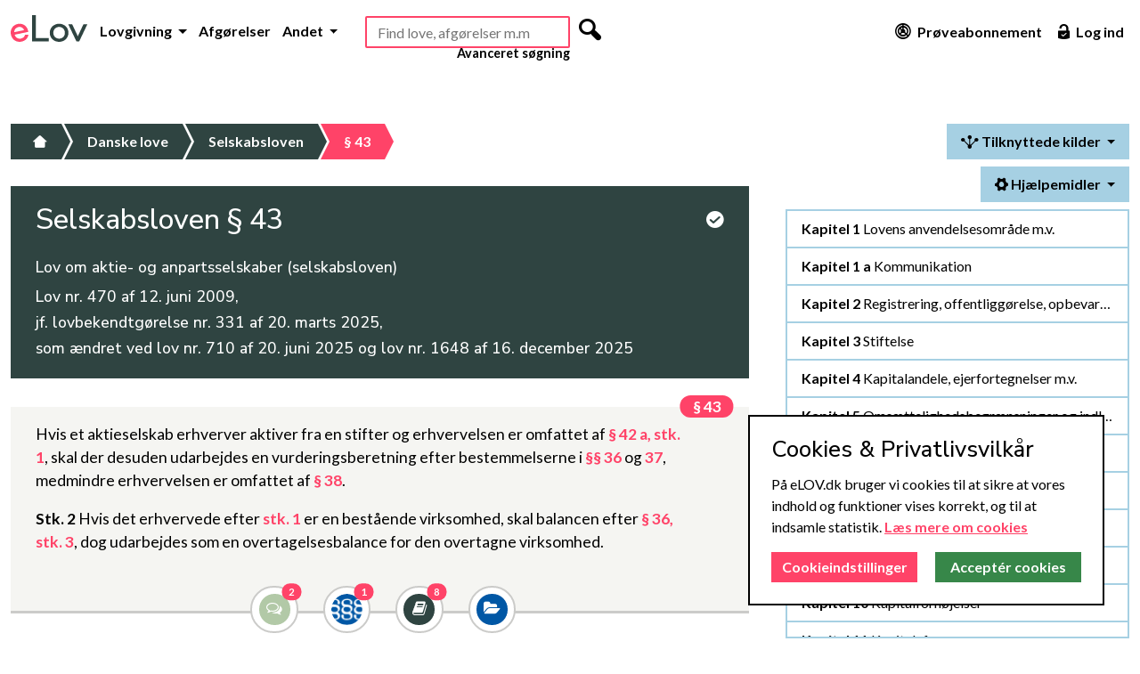

--- FILE ---
content_type: text/html; charset=utf-8
request_url: https://www.elov.dk/selskabsloven/paragraf/43/
body_size: 6357
content:

<!DOCTYPE html>
<html lang="da">
<head>
    <title>eLov - Selskabsloven § 43</title>
    <meta charset="utf-8">
    
    <meta name="description" content="Selskabsloven § 43 Hvis et aktieselskab erhverver aktiver fra en stifter og erhvervelsen er omfattet af § 42 a, stk. 1, skal der desuden udarbejdes en vurd">
    <meta name="author" content="eLov ApS">
    <meta name="viewport" content="width=device-width, initial-scale=1">
    <meta name="msvalidate.01" content="33D5BF47DA97403858ADD3D28CE0B327">
    <meta name="google-site-verification" content="iOTxGosTgjrIaTLq2e2BA1IwFXdc-pSeZt2uG5qfVJA">
    
    <link rel="stylesheet" href="/static/lawsite/v2/css/libs/bootstrap-5.2.3.min.css">
    <link rel="stylesheet" href="/static/lawsite/v2/css/style.css?u=2023-11-06">
    
    
        <link rel="stylesheet" href="/static/lawsite/v2/css/restrict-bookmarks.css?u=2022-03-18">

        
            <link rel="stylesheet" href="/static/lawsite/v2/css/restrict-proposed.css?u=2022-03-18">
        
    

    <link rel="shortcut icon" type="image/x-icon" href="/static/lawsite/img/favicon/favicon.ico?v=2">
    <link rel="apple-touch-icon" sizes="180x180" href="/static/lawsite/img/favicon/apple-touch-icon.png?v=2">
    <link rel="icon" type="image/png" sizes="32x32" href="/static/lawsite/img/favicon/favicon-32x32.png?v=2">
    <link rel="icon" type="image/png" sizes="16x16" href="/static/lawsite/img/favicon/favicon-16x16.png?v=2">
    <link rel="manifest" href="/static/lawsite/img/favicon/site.webmanifest">
</head>

<body>
    <!-- Header start -->
    <header>
        <div class="container-xxl d-flex flex-column flex-md-row flex-wrap">
            <div class="main-menu d-flex col-12 col-lg-auto justify-content-end justify-content-lg-start order-2 order-lg-0 py-xl-1 py-xxl-0">
                
                    <a href="/" class="logo d-none d-xxl-block"><img src="/static/lawsite/v2/img/elov-logo.svg" alt="eLov er en lovsamling med konsoliderede love m.v., hvor man kan skrive noter til bestemmelserne. eLov har gratis adgang."></a>
                    <a href="/"class="logo-mobile d-block d-lg-none d-xl-block d-xxl-none mt-md-3 pe-xl-2"><img src="/static/lawsite/v2/img/elov-logo-mobile.svg" alt="eLov er en lovsamling med konsoliderede love m.v., hvor man kan skrive noter til bestemmelserne. eLov har gratis adgang."></a>
                

                <nav class="d-flex navbar-expand-lg">
                    <div class="collapse navbar-collapse" id="header-nav">
                        <ul class="nav navbar-nav text-end text-lg-start">
                            <li class="nav-item dropdown">
                                <a class="nav-link dropdown-toggle" href="#" data-bs-toggle="dropdown" role="button" aria-expanded="false">
                                    Lovgivning
                                </a>
                                <ul class="dropdown-menu">
                                    <li><a class="dropdown-item" href="/danske-love/">Love</a></li>
                                    <li><a class="dropdown-item" href="/bekendtgorelser/">Bekendtgørelser</a></li>
                                    <li><a class="dropdown-item" href="/cirkulaerer/">Cirkulærer</a></li>
                                    <li><a class="dropdown-item" href="/dobbeltbeskatningsoverenskomster/">Dobbeltbeskatning</a></li>
                                    <li><a class="dropdown-item" href="/traktater/">Traktater</a>
                                    <li><hr class="dropdown-divider"></li>
                                    <li><a class="dropdown-item" href="/emner/">Retsområder</a></li>
                                </ul>
                            </li>
                            <li class="nav-item">
                                <a class="nav-link" href="/sog/avanceret-sogning/?courts=on">Afgørelser</a>
                            </li>
                            <li class="nav-item dropdown">
                                <a class="nav-link dropdown-toggle" href="#" data-bs-toggle="dropdown" role="button" aria-expanded="false">
                                    Andet
                                </a>
                                <ul class="dropdown-menu">
                                    <li><a class="dropdown-item" href="/betaenkninger/">Betænkninger</a></li>
                                    <li><a class="dropdown-item" href="/beregnere/">Beregnere</a></li>
                                    <li><a class="dropdown-item" href="/dokumenter/">Dokumenter</a></li>
                                    <li><a class="dropdown-item" href="/jurabibliotek/">Jurabibliotek</a></li>
                                    <li><a class="dropdown-item" href="/juridisk-ordbog/">Ordbog</a></li>
                                    <li><a class="dropdown-item" href="/corona/">COVID-19</a></li>
                                    <li><hr class="dropdown-divider"></li>
                                    <li><a class="dropdown-item" href="/guide/">Guide</a></li>
                                    <li><a class="dropdown-item" href="/side/release-notes/">Release Notes</a></li>
                                    <li><a class="dropdown-item" href="/side/produktark/">Produktark</a></li>
                                    
                                </ul>
                            </li>
                        </ul>
                    </div>
                </nav>
            </div>

            
                <div class="search d-flex flex-fill align-self-top justify-content-center justify-content-xl-start  justify-content-xxl-end order-2 order-md-0 mt-0 mt-md-2 mt-lg-0 me-md-2 me-lg-0 ms-auto ms-xl-2 ms-xxl-0 me-xxl-4">
                        <div id="main-search-container">
                            <form id="main_search_form" action="/sog/avanceret-sogning/" method="get" novalidate="">
                                <input type="text" name="all_docs_text" id="main-search" placeholder="Find love, afgørelser m.m" autocomplete="off" required>
                                <div class="d-none">
                                    <input type="checkbox" name="laws" checked="">
                                    <input type="checkbox" name="beks" checked="">
                                    <input type="checkbox" name="cirks" checked="">
                                    <input type="checkbox" name="main_search" checked="">
                                </div>
                                <button type="submit" class="d-none d-xl-inline-flex"><i class="mfg-magnifying"></i></button>
                            </form>
                        </div>
                        <a class="d-none d-xl-block advanced" href="/sog/avanceret-sogning/">Avanceret søgning</a>
                </div>
            

            <div class="right-menu d-flex flex-lg-fill align-self-end align-self-md-center justify-content-md-end pb-1 pb-lg-0">
                <ul class="nav justify-content-end ms-auto">
                    
                        <li class="nav-item"><a class="nav-link" href="/abonnementer/"><i class="mfg-graph mfg-big d-none d-xl-inline-flex"></i> Prøveabonnement</a></li>
                        <li class="nav-item"><a class="nav-link" href="#" data-bs-toggle="modal" data-bs-target="#login-modal"><i class="mfg-unlock_alt mfg-big d-none d-xl-inline-flex"></i> Log ind</a></li>
                    
                </ul>

                <button class="navbar-toggler d-lg-none" type="button" data-bs-toggle="collapse" data-bs-target="#header-nav" aria-controls="header-nav" aria-expanded="false" aria-label="Toggle navigation">
                    <span></span> <span></span> <span></span>
                </button>
            </div>
        </div>
    </header>
    <!-- Header end -->

    
    

    
        <!-- Main start -->
        <main class="container-xxl">
            
                <div class="row">
                    
                        <!-- Main content start -->
                        <div role="main" class="col-12 col-lg-8">
                            
    <input type="hidden" name="csrfmiddlewaretoken" value="3K0E7wyNvkbsX1MR6DE7q9yhrOhTPsgoPOFrBT1oyOp3Bav02DvdZEMmXPkz34Cg">

    <!-- Breadcrumbs start -->
    <ul class="breadcrumbs">
        <li><a href="/"><i class="mfg-home"></i></a></li>
        
            <li><a href="/danske-love/">Danske love</a></li>
        
        <li><a href="/selskabsloven/#§43-stk1">Selskabsloven</a></li>
        <li class="active"><a href="/selskabsloven/paragraf/43/">§ 43</a></li>
    </ul>
    <!-- Breadcrumbs end -->

    <!-- Law header start -->
    

<div class="lawpage-header">
    <div class="title">
        <div class="row">
            <div class="col-12 col-md-11 title-container">
                <h1 id="main-page-title" pk="243" beckrefs="off" paragraphs-count="430" bog-count="0">
                    Selskabsloven
                    
                        § 43
                    

                    <!-- Interaction icons start -->
                    
                    <!-- Interaction icons end -->
                </h1>
            </div>

            <div class="col-1 d-none d-md-block text-end">
                
                    <a tabindex="0" class="action-icon consolidated" role="button" data-bs-toggle="popover" data-bs-custom-class="lawpage-header-popover" data-bs-trigger="manual" data-bs-placement="bottom" data-bs-html="true" data-bs-content=" ">
                        <i class="mfg-check_circle"></i>
                    </a>
                    <div id="lawpage-header-consolidated-popup">
                        
                            Denne <span>konsoliderede version</span> af selskabsloven
                        
                        er <span>opdateret</span> til i dag, idet vi har implementeret eventuelle senere
                        
                            
                                ændringslove
                            
                         i det omfang, de er trådt i kraft - se mere <a href="#" id="show_change_laws_tab">her</a>.
                    </div>
                
            </div>
        </div>

        

        
            <h2>Lov om aktie- og anpartsselskaber (selskabsloven)</h2>
        

        

        
            
                <h4>Lov nr. 470 af 12. juni 2009,<br>jf. lovbekendtgørelse nr. 331 af 20. marts 2025,<br>som ændret ved lov nr. 710 af 20. juni 2025 og lov nr. 1648 af 16. december 2025</h4>
            
        
    </div>
</div>

    <!-- Law header end -->

    <!-- Law content start -->
    <div class="lawpage-content">
        <div class="p-3"></div>
        

<div class="paragraph" id="paragraf43">
    

    
        
    

    

    
        <div class="stukke first" id="§43-stk1" data-id="3071991">
            
                <span class="number paragraph-number" id="paragraph_num1159372">
                    <a href="/selskabsloven/paragraf/43/" class="paragraph-link">§ 43</a>
                </span>
            
            <p >
                

                

                
                    
                        Hvis et aktieselskab erhverver aktiver fra en stifter og erhvervelsen er omfattet af <a class="jf" data-original-title="" href="/selskabsloven/paragraf/42a/#§42a-stk1" ptr="P42a_S1" rel="popover" target="_blank" title="">§ 42 a, stk. 1</a>, skal der desuden udarbejdes en vurderingsberetning efter bestemmelserne i <a class="jf" data-original-title="" href="/selskabsloven/paragraf/36/" ptr="P36 " rel="popover" target="_blank" title="">§§ 36 </a>  og  <a class="jf" data-original-title="" href="/selskabsloven/paragraf/37/" ptr="P37" rel="popover" target="_blank" title="">37</a>, medmindre erhvervelsen er omfattet af <a class="jf" data-original-title="" href="/selskabsloven/paragraf/38/" ptr="P38" rel="popover" target="_blank" title="">§ 38</a>. 
                    
                    
                    
                

                

                

                
                    
                

                

                
            </p>
        </div>
    
        <div class="stukke" id="§43-stk2" data-id="3071992">
            
            <p >
                
                    <span class="number">
                        
                            Stk. 2
                        
                    </span>
                

                

                
                    
                        Hvis det erhvervede efter <a class="jf" href="/selskabsloven/paragraf/43/#§43-stk1" ptr="S1 " rel="popover" target="_blank">stk. 1 </a>er en bestående virksomhed, skal balancen efter <a class="jf" href="/selskabsloven/paragraf/36/#§36-stk3" ptr="P36_S3" rel="popover" target="_blank">§ 36, stk. 3</a>, dog udarbejdes som en overtagelsesbalance for den overtagne virksomhed. 
                    
                    
                    
                

                

                

                
                    
                

                

                
            </p>
        </div>
    

    <div class="d-flex justify-content-center paragraph-tools"><a href="/selskabsloven/paragraf/43/forarbejder/" target="_blank" class="tool" data-bs-toggle="popover" data-bs-placement="bottom" data-bs-trigger="hover" data-bs-custom-class="paragraph-tools-popover" data-bs-content="2 Forarbejder"><i class="icon-comments-alt icon-fixed"></i><span class="badge">2</span></a><a href="/selskabsloven/paragraf/43/lovkommentarer/" target="_blank" class="tool" data-bs-toggle="popover" data-bs-placement="bottom" data-bs-trigger="hover" data-bs-custom-class="paragraph-tools-popover" data-bs-content="1 Lovkommentar"><i class="icon-book-comment"></i><span class="badge">1</span></a><a href="/selskabsloven/paragraf/43/boger/" target="_blank" class="tool" data-bs-toggle="popover" data-bs-placement="bottom" data-bs-trigger="hover" data-bs-custom-class="paragraph-tools-popover" data-bs-content="8 Bøger"><i class="icon-book icon-fixed"></i><span class="badge">8</span></a><a href="/selskabsloven/paragraf/43/" target="_blank" class="tool" data-bs-toggle="popover" data-bs-placement="bottom" data-bs-trigger="hover" data-bs-custom-class="paragraph-tools-popover" data-bs-content="Andet"><i class="icon-folder-open icon-fixed"></i></a></div>
</div>




    
        <div class="paragraph lawpage-back-refs">
            <div class="stukke" id="lawpage-external-refs">
                <span class="number paragraph-number"><a>Eksterne henvisninger</a></span>
                <p><span class="element-backrefs"><a href="/erhvervsvirksomhedsloven/paragraf/21q/#§21q-stk7" ptr="EXTErhvervsvirksomhedsloven_P21q_S7" class="jf" target="_blank">Erhvervsvirksomhedsloven § 21q, stk. 7</a> </span></p>
            </div>
        </div>
    

    
        <div class="paragraph lawpage-back-refs">
            <div class="stukke" id="lawpage-internal-refs">
                <span class="number paragraph-number"><a>Interne henvisninger</a></span>
                <p><span class="element-backrefs"><a href="/selskabsloven/paragraf/44/#§44-stk1" ptr="P44_S1" class="jf" target="_blank">§ 44, stk. 1</a> <a href="/selskabsloven/paragraf/44/#§44-stk2" ptr="P44_S2" class="jf" target="_blank">§ 44, stk. 2</a> <a href="/selskabsloven/paragraf/251/#§251-stk4" ptr="P251_S4" class="jf" target="_blank">§ 251, stk. 4</a> <a href="/selskabsloven/paragraf/269/#§269-stk4" ptr="P269_S4" class="jf" target="_blank">§ 269, stk. 4</a> <a href="/selskabsloven/paragraf/319/#§319-stk1" ptr="P319_S1" class="jf" target="_blank">§ 319, stk. 1</a> <a href="/selskabsloven/paragraf/324/#§324-stk1" ptr="P324_S1" class="jf" target="_blank">§ 324, stk. 1</a> <a href="/selskabsloven/paragraf/366/#§366-stk1" ptr="P366_S1" class="jf" target="_blank">§ 366, stk. 1</a> </span></p>
            </div>
        </div>
    


    </div>
    <!-- Law content end -->

                        </div>
                        <!-- Main content end -->
                    

                    
                        <!-- Sidebar start -->
                        <aside class="d-none d-lg-block col-lg-4 sidebar">
                            
    

<div class="container sticky">
    <div class="lawpage-tools single-page">
        <ul class="nav nav-pills justify-content-end">
            

            
                
                
                
                
                
                    
                        <li class="nav-item dropdown ms-2 mb-2">
                            <a class="nav-link dropdown-toggle active" data-bs-toggle="dropdown" href="#" role="button" aria-expanded="false">
                                <i class="mfg-spread"></i> Tilknyttede kilder
                            </a>
                            <ul class="dropdown-menu dropdown-menu-end">
                                
                                    <li><a href="#lawpage-external-refs" class="dropdown-item">Eksterne henvisninger</a></li>
                                
                                
                                    <li><a href="#lawpage-internal-refs" class="dropdown-item">Interne henvisninger</a></li>
                                
                                
                                
                                    <li><a href="/selskabsloven/paragraf/43/lovkommentarer/" class="dropdown-item">Lovkommentarer</a></li>
                                
                                
                                    <li><a href="/selskabsloven/paragraf/43/boger/" class="dropdown-item">Bøger</a></li>
                                
                                
                                    <li><a href="/selskabsloven/paragraf/43/forarbejder/" class="dropdown-item">Forarbejder</a></li>
                                
                                
                            </ul>
                        </li>
                    
                
            

            <li class="nav-item dropdown ms-2 mb-2">
                <a class="nav-link dropdown-toggle active" data-bs-toggle="dropdown" href="#" role="button" aria-expanded="false">
                    <i class="mfg-settings"></i> Hjælpemidler
                </a>
                <ul class="dropdown-menu">
                    <li><a href="https://www.retsinformation.dk/Forms/r0710.aspx?id=248916" class="dropdown-item" target="_blank">Link til Retsinformation</a></li>
                    <li><a href="#" class="dropdown-item print-law"><i class="mfg-printer icon-fixed"></i> Print</a></li>
                    <li><hr class="dropdown-divider"></li>
                    <li>
                        <div class="dropdown-item fontsize">
                            Skriftstørrelse:
                            <a class="minus" class="jbutton" href="#">A-</a>
                            <a class="default" class="jbutton" href="#">A</a>
                            <a class="plus" class="jbutton" href="#">A+</a>
                        </div>
                    </li>
                </ul>
            </li>
        </ul>

        
    </div>

    <div class="lawpage-scrollspy">
        <div class="inner">
            
                <div id="lawpage-toc" class="list-group">
                    
                        
                            
                                
                                    
                                        <a href="/selskabsloven/#kapitel-1" class="list-group-item list-group-item-action text-truncate list-group-kapitel">
                                            <strong>Kapitel 1 </strong> Lovens anvendelsesområde m.v. 
                                        </a>
                                    
                                
                                    
                                        <a href="/selskabsloven/#kapitel-1a" class="list-group-item list-group-item-action text-truncate list-group-kapitel">
                                            <strong>Kapitel 1 a</strong> Kommunikation
                                        </a>
                                    
                                
                                    
                                        <a href="/selskabsloven/#kapitel-2" class="list-group-item list-group-item-action text-truncate list-group-kapitel">
                                            <strong>Kapitel 2</strong> Registrering, offentliggørelse, opbevaring af dokumenter, frister og kontrol
                                        </a>
                                    
                                
                                    
                                        <a href="/selskabsloven/#kapitel-3" class="list-group-item list-group-item-action text-truncate list-group-kapitel">
                                            <strong>Kapitel 3 </strong> Stiftelse 
                                        </a>
                                    
                                
                                    
                                        <a href="/selskabsloven/#kapitel-4" class="list-group-item list-group-item-action text-truncate list-group-kapitel">
                                            <strong>Kapitel 4 </strong> Kapitalandele, ejerfortegnelser m.v. 
                                        </a>
                                    
                                
                                    
                                        <a href="/selskabsloven/#kapitel-5" class="list-group-item list-group-item-action text-truncate list-group-kapitel">
                                            <strong>Kapitel 5 </strong> Omsættelighedsbegrænsninger og indløsning 
                                        </a>
                                    
                                
                                    
                                        <a href="/selskabsloven/#kapitel-6" class="list-group-item list-group-item-action text-truncate list-group-kapitel">
                                            <strong>Kapitel 6 </strong> Generalforsamling 
                                        </a>
                                    
                                
                                    
                                        <a href="/selskabsloven/#kapitel-7" class="list-group-item list-group-item-action text-truncate list-group-kapitel">
                                            <strong>Kapitel 7 </strong> Kapitalselskabets ledelse m.v. 
                                        </a>
                                    
                                
                                    
                                        <a href="/selskabsloven/#kapitel-8" class="list-group-item list-group-item-action text-truncate list-group-kapitel">
                                            <strong>Kapitel 8 </strong> Medarbejderrepræsentation 
                                        </a>
                                    
                                
                                    
                                        <a href="/selskabsloven/#kapitel-9" class="list-group-item list-group-item-action text-truncate list-group-kapitel">
                                            <strong>Kapitel 9</strong> Revision, erklæringsopgaver om bæredygtighedsrapportering og granskning
                                        </a>
                                    
                                
                                    
                                        <a href="/selskabsloven/#kapitel-10" class="list-group-item list-group-item-action text-truncate list-group-kapitel">
                                            <strong>Kapitel 10 </strong> Kapitalforhøjelser 
                                        </a>
                                    
                                
                                    
                                        <a href="/selskabsloven/#kapitel-11" class="list-group-item list-group-item-action text-truncate list-group-kapitel">
                                            <strong>Kapitel 11 </strong> Kapitalafgang 
                                        </a>
                                    
                                
                                    
                                        <a href="/selskabsloven/#kapitel-12" class="list-group-item list-group-item-action text-truncate list-group-kapitel">
                                            <strong>Kapitel 12 </strong> Egne kapitalandele 
                                        </a>
                                    
                                
                                    
                                        <a href="/selskabsloven/#kapitel-13" class="list-group-item list-group-item-action text-truncate list-group-kapitel">
                                            <strong>Kapitel 13 </strong> Økonomisk bistand med et kapitalselskabs egne midler 
                                        </a>
                                    
                                
                                    
                                        <a href="/selskabsloven/#kapitel-14" class="list-group-item list-group-item-action text-truncate list-group-kapitel">
                                            <strong>Kapitel 14 </strong> Kapitalselskabers opløsning 
                                        </a>
                                    
                                
                                    
                                        <a href="/selskabsloven/#kapitel-15" class="list-group-item list-group-item-action text-truncate list-group-kapitel">
                                            <strong>Kapitel 15 </strong> Fusion og spaltning 
                                        </a>
                                    
                                
                                    
                                        <a href="/selskabsloven/#kapitel-16" class="list-group-item list-group-item-action text-truncate list-group-kapitel">
                                            <strong>Kapitel 16</strong> Grænseoverskridende fusion, spaltning og omdannelse
                                        </a>
                                    
                                
                                    
                                        <a href="/selskabsloven/#kapitel-16a" class="list-group-item list-group-item-action text-truncate list-group-kapitel">
                                            <strong>Kapitel 16 a</strong> (Ophævet)
                                        </a>
                                    
                                
                                    
                                        <a href="/selskabsloven/#kapitel-17" class="list-group-item list-group-item-action text-truncate list-group-kapitel">
                                            <strong>Kapitel 17 </strong> Omdannelse 
                                        </a>
                                    
                                
                                    
                                        <a href="/selskabsloven/#kapitel-18" class="list-group-item list-group-item-action text-truncate list-group-kapitel">
                                            <strong>Kapitel 18 </strong> Overtagelsestilbud i aktieselskaber, der har aktier optaget til handel på et reguleret marked
                                        </a>
                                    
                                
                                    
                                        <a href="/selskabsloven/#kapitel-19" class="list-group-item list-group-item-action text-truncate list-group-kapitel">
                                            <strong>Kapitel 19 </strong> Filialer af udenlandske kapitalselskaber 
                                        </a>
                                    
                                
                                    
                                        <a href="/selskabsloven/#kapitel-20" class="list-group-item list-group-item-action text-truncate list-group-kapitel">
                                            <strong>Kapitel 20 </strong> Statslige aktieselskaber 
                                        </a>
                                    
                                
                                    
                                        <a href="/selskabsloven/#kapitel-20a" class="list-group-item list-group-item-action text-truncate list-group-kapitel">
                                            <strong>Kapitel 20 a</strong> Iværksætterselskaber
                                        </a>
                                    
                                
                                    
                                        <a href="/selskabsloven/#kapitel-21" class="list-group-item list-group-item-action text-truncate list-group-kapitel">
                                            <strong>Kapitel 21 </strong> Partnerselskaber 
                                        </a>
                                    
                                
                                    
                                        <a href="/selskabsloven/#kapitel-22" class="list-group-item list-group-item-action text-truncate list-group-kapitel">
                                            <strong>Kapitel 22 </strong> Erstatning, tvungen overdragelse m.v. 
                                        </a>
                                    
                                
                                    
                                        <a href="/selskabsloven/#kapitel-23" class="list-group-item list-group-item-action text-truncate list-group-kapitel">
                                            <strong>Kapitel 23 </strong> Straffebestemmelser m.v. 
                                        </a>
                                    
                                
                                    
                                        <a href="/selskabsloven/#kapitel-24" class="list-group-item list-group-item-action text-truncate list-group-kapitel">
                                            <strong>Kapitel 24 </strong> Klageadgang 
                                        </a>
                                    
                                
                                    
                                        <a href="/selskabsloven/#kapitel-25" class="list-group-item list-group-item-action text-truncate list-group-kapitel">
                                            <strong>Kapitel 25 </strong> Ikrafttræden 
                                        </a>
                                    
                                
                            
                        
                    
                </div>
            
        </div>
    </div>
</div>


                        </aside>
                        <!-- Sidebar end -->
                    
                </div>
            
        </main>
        <!-- Main end -->
    

    
    

    <!-- Footer start -->
    <footer class="container-fluid">
        <div class="container-xxl">
            <div class="row">
                <div class="col-12">
                    <a class="logo" href="/">
                        <img src="/static/lawsite/v2/img/elov-logo-white.svg" alt="eLov er en lovsamling med konsoliderede love m.v., hvor man kan skrive noter til bestemmelserne. eLov har gratis adgang.">
                    </a>
                </div>
            </div>

            <div class="row">
                <div class="d-flex justify-content-center col-footer">
                    <ul>
                        <li><a href="/om-os/">Om os</a></li>
                        <li><a href="/side/cookies/">Cookies</a></li>
                        <li><a href="/side/privatlivspolitik/">Privatliv</a></li>
                        <li><a href="/side/faq/">FAQ</a></li>
                        <li><a href="/abonnementer/">Priser</a></li> <!-- TODO: -->
                        <li><a href="/side/vilkaar/">Vilkår</a></li>
                    </ul>
                </div>
            </div>

            <div class="row">
                <div class="d-flex justify-content-center">
                    <ul class="contacts">
                        <li class="d-none d-md-inline-block"><a class="contact"><i class="mfg-home mfg-bigger icon-right"></i> Gothersgade 137, 1123 København</a></li>
                        <li><a class="contact" href="tel:+4525794747"><i class="mfg-tablet mfg-bigger icon-right"></i> 2579 4747</a></li>
                        <li><a class="contact" href="mailto:kontakt@elov.dk"><i class="mfg-at mfg-bigger icon-right"></i> kontakt@elov.dk</a></li>
                        <li>
                            <a class="contact" href="https://www.facebook.com/pages/eLOV.DK/420375318015712" target="_blank"><i class="mfg-facebook_circle mfg-bigger icon-right"></i></a>
                            <a class="contact" href="https://www.linkedin.com/company/3118764?trk=tyah" target="_blank"><i class="mfg-linked_in mfg-bigger icon-right"></i></a>
                        </li>
                    </ul>
                </div>
            </div>
        </div>
    </footer>
    <!-- Footer end -->

    <!-- Modals start -->
    <!-- Login modal start -->
<div class="modal fade elov-simple-modal" id="login-modal" tabindex="-1" role="dialog" aria-labelledby="myModalLabel">
    <div class="modal-dialog" role="document">
        <div class="modal-content">
            <button type="button" class="btn-close" data-bs-dismiss="modal" aria-label="Close"></button>
            <div class="modal-body">
                <h3>Log ind</h3>
                <form class="login-form" method="post" action="#" novalidate>
                    <input type="hidden" name="csrfmiddlewaretoken" value="3K0E7wyNvkbsX1MR6DE7q9yhrOhTPsgoPOFrBT1oyOp3Bav02DvdZEMmXPkz34Cg">
                    <div class="input-group">
                        <span class="input-group-text"><i class="mfg-mail icon-fixed"></i></span>
                        <input class="form-control" name="identification" type="email" placeholder="Emailadresse">
                    </div>
                    <div class="input-group">
                        <span class="input-group-text"><i class="mfg-lock icon-fixed"></i></span>
                        <input class="form-control" name="password" type="password" placeholder="Adgangskode">
                    </div>
                    <label class="error visually-hidden">Forkert brugernavn eller adgangskode</label>
                    <div class="conditions">
                        <input type="checkbox" name="remember_me" id="id_remember_me"><label for="id_remember_me" class="checkbox_login">Forbliv logget på</label>
                    </div>

                    <div class="submit-wrapper">
                        <input type="submit" class="elov-btn" value="Log ind" />
                    </div>
                    <a class="forgot-password-button" href="">Glemt adgangskode</a>
                </form>

                <form class="forgot-password-form visually-hidden" method="post" action="/profil/adgangskode/nykode/">
                    <input type="hidden" name="csrfmiddlewaretoken" value="3K0E7wyNvkbsX1MR6DE7q9yhrOhTPsgoPOFrBT1oyOp3Bav02DvdZEMmXPkz34Cg">
                    <p class="hint">Udfyld venligst din email nedenfor og tryk enter</p>
                    <div class="input-group">
                        <span class="input-group-text"><i class="mfg-mail icon-fixed"></i></span>
                        <input class="form-control" name="email" type="email" placeholder="Emailadresse">
                    </div>
                </form>
            </div>
        </div>
    </div>
</div>
<!-- Login modal end -->


    
        
    

    
    <!-- Editorial modal start -->
<div class="modal fade" id="editorial-modal" tabindex="-1" role="dialog">
    <div class="modal-dialog modal-dialog-centered">
        <div class="modal-content">
            <div class="modal-header">
                <h5 class="modal-title">Redaktionelle noter</h5>
                <button type="button" class="btn-close" data-bs-dismiss="modal" aria-label="Luk"></button>
            </div>

            <div class="modal-body"></div>

            <div class="modal-footer">
                <button type="button" class="btn btn-secondary" data-bs-dismiss="modal">Luk</button>
            </div>
        </div>
    </div>
</div>
<!-- Editorial modal end -->


    <!-- Modals end -->

    <script async src="https://www.googletagmanager.com/gtag/js?id=UA-151655478-1&aip=1"></script>
    <script src="/static/lawsite/v2/js/libs/bootstrap-5.2.3.bundle.min.js"></script>
    <script src="/static/lawsite/v2/js/libs/autocomplete-10.2.7.min.js"></script>
    <script src="/static/lawsite/v2/js/libs/ihavecookies.min.js"></script>
    <script src="/static/lawsite/v2/js/libs/insQ.min.js"></script>
    <script src="/static/lawsite/v2/js/app.js?u=2023-04-11"></script>
    
    
    
    <script src="/static/lawsite/v2/js/lawpage.js?u=2023-04-12"></script>
    <script src="/static/lawsite/v2/js/references.js?u=2023-03-23"></script>

    <script>
        window.dataLayer = window.dataLayer || [];
        function gtag(){dataLayer.push(arguments);}
    </script>

    <!-- Dev by: github.com/btatarov -->
</body>
</html>


--- FILE ---
content_type: text/javascript; charset=utf-8
request_url: https://www.elov.dk/static/lawsite/v2/js/libs/ihavecookies.min.js
body_size: 780
content:
let ihavecookies=(e,o,t)=>{const i=Object.assign({cookieTypes:[{type:"Site Preferences",value:"preferences",description:"These are cookies that are related to your site preferences, e.g. remembering your username, site colours, etc."},{type:"Analytics",value:"analytics",description:"Cookies related to site visits, browser types, etc."},{type:"Marketing",value:"marketing",description:"Cookies related to marketing, e.g. newsletters, social media, etc"}],title:"Cookies & Privacy",message:"Cookies enable you to use shopping carts and to personalize your experience on our sites, tell us which parts of our websites people have visited, help us measure the effectiveness of ads and web searches, and give us insights into user behavior so we can improve our communications and products.",link:"/privacy-policy",delay:2e3,expires:30,secure:!0,samesite:"lax",moreInfoLabel:"More information",acceptBtnLabel:"Accept Cookies",advancedBtnLabel:"Customise Cookies",cookieTypesTitle:"Select cookies to accept",fixedCookieTypeLabel:"Necessary",fixedCookieTypeDesc:"These are cookies that are essential for the website to work correctly.",onAccept:e=>{},uncheckBoxes:!1},o),c=ihavecookies.getCookie("cookieControl"),n=ihavecookies.getCookie("cookieControlPrefs");if(c&&n&&"reinit"!=t){let e=!0;"false"==c&&(e=!1),ihavecookies.dropCookie(e,i.expires,i.secure,i.samesite)}else{const o=document.getElementById("gdpr-cookie-message");o&&o.remove();let c=`\n            <li>\n                <input type="checkbox" name="gdpr[]" value="necessary" checked="checked" disabled="disabled">\n                <label title="${i.fixedCookieTypeDesc}">${i.fixedCookieTypeLabel}</label>\n            </li>`;i.cookieTypes.map((e=>{if(""!==e.type&&""!==e.value){let o="";!1!==e.description&&(o=` title="${e.description}"`),c+=`\n                    <li>\n                        <input type="checkbox" id="gdpr-cookietype-${e.value}" name="gdpr[]" value="${e.value}" data-auto="on">\n                        <label for="gdpr-cookietype-${e.value}"${o}>${e.type}</label>\n                    </li>`}}));const s=`\n            <h4>${i.title}</h4>\n            <p>\n                ${i.message}\n                <a href="${i.link}">${i.moreInfoLabel}</a>\n            </p>\n            <div id="gdpr-cookie-types" style="display:none;">\n                <h5>${i.cookieTypesTitle}</h5>\n                <ul>${c}</ul>\n            </div>\n            <p id="gdpr-button-row">\n                <button id="gdpr-cookie-advanced" type="button">${i.advancedBtnLabel}</button>\n                <button id="gdpr-cookie-accept" type="button">${i.acceptBtnLabel}</button>\n            </p>`;setTimeout((o=>{const c=document.createElement("div");if(c.id="gdpr-cookie-message",c.innerHTML=s,e.appendChild(c),document.getElementById("gdpr-cookie-accept").addEventListener("click",(e=>{ihavecookies.dropCookie(!0,i.expires,i.secure,i.samesite);[...document.querySelectorAll('input[name="gdpr[]"][data-auto="on"]')].map((e=>{e.checked=!0}));let o=[];[...document.querySelectorAll('input[name="gdpr[]"]')].map((e=>{!e.disabled&&e.checked&&o.push(e.value)})),ihavecookies.setCookie("cookieControlPrefs",encodeURIComponent(JSON.stringify(o)),365,i.secure,i.samesite),i.onAccept.call(e.currentTarget)})),document.getElementById("gdpr-cookie-advanced").addEventListener("click",(e=>{[...document.querySelectorAll('input[name="gdpr[]"]')].map((e=>{e.disabled||(e.dataset.auto="off",e.checked=!1)})),document.getElementById("gdpr-cookie-types").style.display="block",e.currentTarget.disabled=!0})),"reinit"==t){document.getElementById("gdpr-cookie-advanced").click();const e=JSON.parse(n);e&&e.forEach((e=>{document.querySelector(`input#gdpr-cookietype-${e}`).checked=!0}))}}),i.delay)}if(!0===i.uncheckBoxes){[...document.querySelectorAll('input[type="checkbox"].ihavecookies')].map((e=>{e.checked=!1}))}};ihavecookies.preference=e=>{const o=ihavecookies.getCookie("cookieControl"),t=JSON.parse(ihavecookies.getCookie("cookieControlPrefs"));return!1!==o&&!(!1===t||-1===t.indexOf(e))},ihavecookies.dropCookie=(e,o,t,i)=>{ihavecookies.setCookie("cookieControl",e,o,t,i);const c=document.getElementById("gdpr-cookie-message");c&&setTimeout((e=>{c.remove()}),20)},ihavecookies.setCookie=(e,o,t,i,c)=>{const n=new Date;return n.setTime(n.getTime()+24*t*60*60*1e3),document.cookie=`${e}=${o};expires=${n.toUTCString()};path=/;samesite=${c};${i?"secure":""}`,ihavecookies.getCookie(e)},ihavecookies.getCookie=e=>{const o=e+"=",t=decodeURIComponent(document.cookie).split(";");for(let e=0;e<t.length;e++){let i=t[e];for(;" "==i.charAt(0);)i=i.substring(1);if(0===i.indexOf(o))return i.substring(o.length,i.length)}return!1};


--- FILE ---
content_type: image/svg+xml
request_url: https://www.elov.dk/static/lawsite/v2/img/book-comment.svg
body_size: 5070
content:
<?xml version="1.0" encoding="UTF-8" standalone="no"?>
<svg
   width="29.647072"
   height="29.647028"
   viewBox="0 0 29.647072 29.647028"
   fill="none"
   version="1.1"
   id="svg12"
   sodipodi:docname="LawCom_icon.svg"
   xmlns:inkscape="http://www.inkscape.org/namespaces/inkscape"
   xmlns:sodipodi="http://sodipodi.sourceforge.net/DTD/sodipodi-0.dtd"
   xmlns="http://www.w3.org/2000/svg"
   xmlns:svg="http://www.w3.org/2000/svg">
  <defs
     id="defs16" />
  <sodipodi:namedview
     id="namedview14"
     pagecolor="#ffffff"
     bordercolor="#000000"
     borderopacity="0.25"
     inkscape:showpageshadow="2"
     inkscape:pageopacity="0.0"
     inkscape:pagecheckerboard="0"
     inkscape:deskcolor="#d1d1d1"
     showgrid="false" />
  <path
     d="m 14.82357,29.64703 c 8.1868,0 14.8235,-6.6367 14.8235,-14.8235 C 29.64707,6.6367299 23.01037,-1.4999389e-7 14.82357,-1.4999389e-7 6.6367702,-1.4999389e-7 2.4383544e-7,6.6367299 2.4383544e-7,14.82353 2.4383544e-7,23.01033 6.6367702,29.64703 14.82357,29.64703 Z"
     fill="#0057a5"
     id="path4" />
  <path
     fill-rule="evenodd"
     clip-rule="evenodd"
     d="m 27.55947,19.22113 0.3953,0.0371 0.3212,0.0494 0.2841,0.0865 0.2471,0.0865 0.21,0.1111 0.1606,0.0989 0.1482,0.1111 0.1359,0.0988 0.1606,0.1854 0.1359,0.1976 0.1111,0.1853 0.0865,0.1976 0.0865,0.2101 0.0494,0.2099 0.037,0.2348 v 0.247 l -0.0123,0.247 -0.0371,0.2347 -0.0494,0.2101 -0.0864,0.1976 -0.0989,0.1977 -0.1482,0.1605 -0.1606,0.1853 -0.1977,0.1606 -0.2099,0.0989 -0.2101,0.0987 -0.247,0.0865 -0.2347,0.0618 -0.2471,0.0494 -0.247,0.0494 -0.2471,0.0371 -0.2471,0.037 h -0.3211 -0.3088 -0.3212 l -0.3212,-0.0123 -0.3335,-0.0618 -0.3089,-0.0494 -0.3211,-0.0617 -0.3089,-0.0865 -0.1482,-0.0371 -0.1482,-0.0494 -0.1112,-0.0494 -0.1112,-0.0618 -0.1976,-0.1606 -0.21,-0.1976 -0.0988,-0.1606 -0.0865,-0.1606 -0.0495,-0.1606 -0.0123,-0.1852 -0.0123,-0.1853 0.0123,-0.1854 0.0123,-0.1976 0.0371,-0.1853 0.0494,-0.3706 0.0124,-0.3706 v -0.1853 l -0.0371,-0.1606 -0.0494,-0.1605 -0.0865,-0.1606 -0.1482,-0.1482 -0.1112,-0.0989 -0.1358,-0.0494 -0.1359,-0.0494 -0.1483,-0.037 -0.1482,-0.0371 -0.1482,-0.0124 -0.1483,0.0124 -0.1359,0.0123 -0.1482,0.0124 -0.1359,0.0494 -0.1112,0.0617 -0.1605,0.136 -0.1359,0.1111 -0.1112,0.1482 -0.0618,0.1359 -0.0494,0.1606 -0.037,0.1606 v 0.1853 l 0.0123,0.21 0.0124,0.2841 0.037,0.2842 0.0865,0.2841 0.0865,0.2964 v 0.0124 l 0.0864,0.1853 0.0865,0.1853 0.0988,0.1853 0.0989,0.1606 0.1111,0.1482 0.1112,0.1482 0.1359,0.1483 0.1359,0.1358 0.1482,0.136 0.1482,0.1111 0.1483,0.1112 0.1606,0.0988 0.1606,0.0988 0.1605,0.0865 0.1853,0.0865 0.1854,0.0865 0.2717,0.0987 0.2965,0.0865 0.2964,0.0865 0.2965,0.0495 0.2965,0.0617 0.3088,0.037 0.2965,0.0371 0.3088,0.0124 h 0.2965 0.3088 l 0.2965,-0.0124 0.2964,-0.0124 0.2965,-0.037 0.2965,-0.0371 0.2718,-0.0493 0.2594,-0.0619 0.3705,-0.0617 0.3583,-0.0989 0.3212,-0.1358 0.3459,-0.1359 0.1976,-0.0988 0.1977,-0.0988 0.1976,-0.1112 0.1853,-0.1359 0.1853,-0.1359 0.1606,-0.1483 0.1482,-0.1605 0.1359,-0.1853 0.1359,-0.1606 0.1358,-0.1606 0.0989,-0.1853 0.0988,-0.1853 0.0988,-0.1976 0.0618,-0.1853 0.0617,-0.1977 0.0495,-0.1976 0.037,-0.21 0.0124,-0.1977 0.0123,-0.1976 v -0.21 l -0.0123,-0.1977 -0.0124,-0.1976 -0.0124,-0.1977 -0.037,-0.2099 -0.1112,-0.346 -0.1112,-0.3088 -0.1482,-0.2841 -0.1606,-0.3088 -0.0988,-0.1112 -0.1359,-0.1482 -0.1606,-0.1606 -0.1359,-0.1359 -0.1111,-0.1111 -0.0989,-0.1112 -0.1111,-0.0865 -0.1359,-0.0865 -0.2347,-0.1606 -0.2347,-0.1482 -0.0371,-0.0123 -0.037,-0.0371 -0.0124,-0.0494 v -0.0494 l 0.0371,-0.0865 0.0617,-0.0864 0.0618,-0.0619 0.0617,-0.0617 0.1606,-0.1359 0.1977,-0.1358 0.1976,-0.136 0.1977,-0.1358 0.0865,-0.0865 0.0988,-0.0865 0.0865,-0.0864 0.0617,-0.0988 0.1977,-0.2595 0.1606,-0.2593 0.0988,-0.2101 0.0494,-0.1482 0.0988,-0.3212 0.0618,-0.3459 0.0123,-0.1853 0.0124,-0.1852 0.0123,-0.1854 v -0.1853 l -0.037,-0.3211 -0.0494,-0.3212 -0.0618,-0.2964 -0.0865,-0.2471 -0.1111,-0.2471 -0.1112,-0.2347 -0.1482,-0.21 -0.1359,-0.1853 -0.1483,-0.1482 -0.1482,-0.1606 -0.1359,-0.1359 -0.1112,-0.0988 -0.1112,-0.0989 -0.1358,-0.0987 -0.1977,-0.1113 -0.21,-0.1111 -0.2347,-0.0988 -0.1853,-0.0618 -0.3088,-0.0988 -0.3459,-0.0865 -0.3582,-0.0865 -0.3582,-0.0617 -0.7536,-0.1113 -0.7535,-0.0864 -0.6671,-0.0618 -0.5929,-0.037 -0.4447,-0.0495 -0.2594,-0.0122 -0.1606,-0.0495 -0.1359,-0.0618 -0.1359,-0.0493 -0.1111,-0.0865 -0.0989,-0.0865 -0.1112,-0.0988 -0.1111,-0.1359 -0.1359,-0.1482 -0.0988,-0.1483 -0.0865,-0.1606 -0.0865,-0.1482 -0.0494,-0.1853 -0.0494,-0.2347 -0.0124,-0.2347 v -0.21 l 0.0124,-0.1976 0.0494,-0.2101 0.0494,-0.1976 0.0988,-0.1977 0.0988,-0.21 0.1606,-0.2099 0.1606,-0.1977 0.0989,-0.0864 0.1112,-0.0865 0.1358,-0.0865 0.1482,-0.0617 0.1606,-0.0619 0.1853,-0.0617 0.21,-0.0618 0.2471,-0.0494 0.2594,-0.0494 0.3088,-0.0494 0.3459,-0.0494 0.3953,-0.0371 0.2594,-0.0123 h 0.2841 0.2965 l 0.3088,0.0123 0.3089,0.0494 0.3088,0.0618 0.1606,0.0494 0.1482,0.0618 0.1482,0.0617 0.1483,0.0865 0.1606,0.1482 0.1606,0.1483 0.1482,0.1482 0.1359,0.1977 0.037,0.037 0.0618,0.1112 0.0617,0.1482 0.0371,0.1359 0.0371,0.1606 0.0123,0.1606 0.0124,0.1482 v 0.1606 l -0.0371,0.3088 -0.0494,0.3089 v 0.2099 l 0.0124,0.2471 0.037,0.2471 0.0371,0.1853 0.0494,0.1111 0.0865,0.1112 0.0988,0.0865 0.0988,0.0865 0.0865,0.0618 0.0865,0.0493 0.0864,0.0371 0.0618,0.0371 0.1606,0.0123 h 0.1605 l 0.1483,-0.0123 0.1482,-0.0371 0.0989,-0.0123 0.0988,-0.0371 0.0864,-0.0618 0.0865,-0.0617 0.0865,-0.0865 0.0617,-0.0865 0.1112,-0.1976 0.0618,-0.2101 0.0494,-0.1852 0.0124,-0.1853 v -0.1853 -0.1853 -0.2347 l -0.0371,-0.2471 -0.0123,-0.2347 -0.0371,-0.1482 -0.0494,-0.1976 -0.0865,-0.1977 -0.0617,-0.1976 -0.0865,-0.1606 -0.1112,-0.1977 -0.1482,-0.1976 -0.1483,-0.1854 -0.1605,-0.1852 -0.1854,-0.1482 -0.1853,-0.1359 -0.1605,-0.0988 -0.1606,-0.0989 -0.2718,-0.1606 -0.2347,-0.1111 -0.3706,-0.1482 -0.3582,-0.1484 -0.3706,-0.0987 -0.3953,-0.0989 -0.3953,-0.0617 -0.4076,-0.0371 -0.42,-0.0124 -0.4447,0.0371 -0.5189,0.037 -0.4694,0.0619 -0.42,0.0617 -0.3706,0.0865 -0.3211,0.0988 -0.2718,0.0988 -0.2347,0.0865 -0.1853,0.0865 -0.2594,0.1358 -0.2471,0.1483 -0.2347,0.1606 -0.21,0.1605 -0.1976,0.1854 -0.1853,0.1976 -0.1853,0.2347 -0.1853,0.2594 -0.0865,0.0988 -0.0865,0.1359 -0.0617,0.1483 -0.0865,0.1606 -0.0618,0.1606 -0.0494,0.1606 -0.037,0.1605 -0.0371,0.1483 -0.0494,0.21 -0.0494,0.2347 -0.0124,0.2347 v 0.2471 l 0.0124,0.2347 0.0371,0.247 0.0493,0.2347 0.0618,0.21 0.1359,0.2841001 0.1359,0.2841 0.1359,0.2471 0.1482,0.2347 0.1483,0.2347 0.1852,0.21 0.2348,0.21 0.2594,0.1976 0.1605,0.1359 0.1606,0.0989 0.1853,0.0988 0.1853,0.0864 v 0.0124 l -0.037,0.0371 -0.0865,0.0493 -0.0865,0.0495 -0.1606,0.0988 -0.037,0.0123 -0.1359,0.0618 -0.1482,0.0988 -0.1483,0.0989 -0.1359,0.0988 -0.1482,0.1112 -0.1112,0.1358 -0.1112,0.136 -0.1111,0.1358 -0.21,0.3212 -0.1483,0.2594 -0.1358,0.3088 -0.1483,0.3706 -0.0617,0.2718 -0.0371,0.2594 -0.0124,0.2841 -0.0123,0.2841 0.0371,0.2718 0.037,0.2841 0.0865,0.2594 0.0864,0.2718 0.0618,0.1482 0.0618,0.1482 0.0617,0.1483 0.0865,0.1359 0.1853,0.2594 0.1976,0.247 0.2718,0.2718 0.2965,0.2594 0.1606,0.1359 0.1606,0.1112 0.1605,0.0988 0.1853,0.0988 0.3953,0.1853 0.4077,0.1359 0.21,0.0617 0.21,0.0371 0.21,0.037 h 0.1976 l 0.2594,0.0124 0.5683,0.0124 0.3582,0.0123 h 0.3706 l 0.3582,-0.0123 z m -0.3953,-2.0505 -0.21,0.0123 h -0.247 -0.2965 l -0.3088,-0.037 -0.3459,-0.0494 -0.3212,-0.0989 -0.1853,-0.0494 -0.1605,-0.0618 -0.1606,-0.0865 -0.1483,-0.0864 -0.1976,-0.0988 -0.2347,-0.1606 -0.1112,-0.0865 -0.1112,-0.0865 -0.0865,-0.0988 -0.0864,-0.0865 -0.1112,-0.1852 -0.1112,-0.1606 -0.0865,-0.1483 -0.0617,-0.1606 -0.0494,-0.1606 -0.0371,-0.1853 -0.0124,-0.1976 -0.0123,-0.21 v -0.1853 -0.1606 l 0.037,-0.1482 0.0371,-0.1606 0.1112,-0.2965 0.1482,-0.2964 0.1359,-0.1977 0.1359,-0.1605 0.1359,-0.1483 0.1482,-0.1359 0.1606,-0.0988 0.1606,-0.0865 0.21,-0.0864 0.247,-0.0618 0.3459,-0.0371 0.3459,-0.0123 0.3582,-0.0124 h 0.3583 l 0.3459,0.0124 0.3582,0.0123 0.3582,0.0371 0.3583,0.037 0.21,0.0124 0.1976,0.0494 0.1483,0.0371 0.1482,0.0617 0.2594,0.1359 0.2718,0.1853 0.0988,0.0865 0.1976,0.1976 0.0989,0.1359 0.0988,0.1112 0.0865,0.0988 0.0494,0.0865 0.0864,0.1853 0.0618,0.1977 0.0618,0.1976 0.0494,0.2099 0.0123,0.1977 0.0124,0.1976 -0.0124,0.21 -0.0123,0.1853 -0.0494,0.2471 -0.0618,0.1976 -0.0988,0.1977 -0.1853,0.2471 -0.0618,0.0988 -0.0988,0.0988 -0.1112,0.1112 -0.1359,0.1112 -0.1482,0.1112 -0.1483,0.0864 -0.1358,0.0618 -0.1482,0.037 -0.2471,0.0865 -0.4076,0.0988 -0.2348,0.0494 -0.247,0.0371 -0.2347,0.0124 z"
     fill="#ffffff"
     id="path6" />
  <path
     fill-rule="evenodd"
     clip-rule="evenodd"
     d="m 15.61417,19.22113 0.3706,0.0371 0.3212,0.0494 0.2964,0.0865 0.2471,0.0865 0.1976,0.1111 0.1853,0.0989 0.1483,0.1111 0.1111,0.0988 0.1606,0.1854 0.1359,0.1976 0.1112,0.1853 0.0988,0.1976 0.0618,0.2101 0.0494,0.2099 0.037,0.2348 v 0.247 0.247 l -0.037,0.2347 -0.0618,0.2101 -0.0864,0.1976 -0.0989,0.1977 -0.1359,0.1605 -0.1852,0.1853 -0.1977,0.1606 -0.21,0.0989 -0.21,0.0987 -0.2347,0.0865 -0.247,0.0618 -0.2471,0.0494 -0.2471,0.0494 -0.247,0.0371 -0.2471,0.037 h -0.3088 -0.3212 -0.3212 l -0.3088,-0.0123 -0.3212,-0.0123 -0.3088,-0.0495 -0.3088,-0.0617 -0.3088,-0.0865 -0.1606,-0.037 -0.1483,-0.0495 -0.1111,-0.0494 -0.1112,-0.0617 -0.1977,-0.1606 -0.1976,-0.1977 -0.1112,-0.1606 -0.0865,-0.1606 -0.037,-0.1605 -0.0371,-0.1853 v -0.1854 -0.1852 l 0.0124,-0.1977 0.037,-0.1852 0.0495,-0.3706 0.037,-0.3707 -0.0123,-0.1852 -0.0124,-0.1606 -0.0618,-0.1606 -0.0864,-0.1606 -0.1359,-0.1482 -0.1359,-0.0989 -0.1359,-0.0494 -0.1359,-0.0494 -0.1358,-0.037 -0.1483,-0.0371 -0.1482,-0.0123 -0.1483,0.0123 -0.1482,0.0123 -0.1482,0.0124 -0.1359,0.0494 -0.1112,0.0618 -0.1605998,0.1359 -0.1358,0.1111 -0.0989,0.1483 -0.0864,0.1359 -0.0495,0.1606 -0.0123,0.1606 -0.0123,0.1852 0.0123,0.21 0.0123,0.2842 0.0495,0.2841 0.0617,0.284 0.0989,0.2966 v 0.0123 l 0.0617,0.1853 0.0988,0.1853 0.0865,0.1853 0.1111998,0.1606 0.0988,0.1482 0.1359,0.1482 0.1112,0.1482 0.1482,0.136 0.1359,0.1359 0.1482,0.1111 0.1482,0.1112 0.1606,0.0988 0.1606,0.0988 0.1853,0.0865 0.1853,0.0865 0.1853,0.0864 0.2841,0.0989 0.2718,0.0865 0.2965,0.0865 0.2964,0.0493 0.2965,0.0618 0.3088,0.0371 0.3088,0.037 0.2965,0.0124 h 0.3088 0.2965 l 0.3088,-0.0124 0.2965,-0.0124 0.2965,-0.037 0.2841,-0.0371 0.2718,-0.0494 0.2594,-0.0617 0.3706,-0.0618 0.3582,-0.0988 0.3212,-0.1359 0.3459,-0.1359 0.1976,-0.0988 0.1977,-0.0988 0.1976,-0.1112 0.1853,-0.1359 0.1853,-0.1359 0.1606,-0.1482 0.1482,-0.1606 0.1482,-0.1853 0.1359,-0.1606 0.1112,-0.1606 0.1112,-0.1852 0.0988,-0.1854 0.0865,-0.1976 0.0864,-0.1853 0.0495,-0.1976 0.0494,-0.1977 0.037,-0.21 0.0124,-0.1976 0.0123,-0.1977 v -0.21 -0.1977 l -0.0123,-0.1976 -0.0371,-0.1976 -0.037,-0.21 -0.1112,-0.3459 -0.1112,-0.3088 -0.1482,-0.2842 -0.1606,-0.3088 -0.0865,-0.1111 -0.1482,-0.1483 -0.1606,-0.1606 -0.1359,-0.1358 -0.0988,-0.1112 -0.1112,-0.1112 -0.1112,-0.0865 -0.1111,-0.0864 -0.2471,-0.1606 -0.2347,-0.1483 -0.0371,-0.0123 -0.0123,-0.0371 -0.0124,-0.0494 -0.0123,-0.0494 0.0494,-0.0865 0.0494,-0.0864 0.0618,-0.0618 0.0617,-0.0618 0.1853,-0.1359 0.1853,-0.1358 0.1977,-0.1359 0.1976,-0.1359 0.0988,-0.0865 0.0865,-0.0864 0.0865,-0.0865 0.0864,-0.0989 0.1854,-0.2593 0.1605,-0.2595 0.1112,-0.2099 0.0494,-0.1483 0.0865,-0.3212 0.0617,-0.3459 0.0371,-0.1852 0.0124,-0.1853 v -0.1854 -0.1852 l -0.0124,-0.3212 -0.0494,-0.3212 -0.0618,-0.2965 -0.0864,-0.247 -0.1112,-0.2471 -0.1359,-0.2347 -0.1482,-0.21 -0.1359,-0.1853 -0.1359,-0.1482 -0.1606,-0.1606 -0.1112,-0.1359 -0.1111,-0.0988 -0.1359,-0.0988 -0.1359,-0.0989 -0.1853,-0.1111 -0.2347,-0.1112 -0.21,-0.0989 -0.1853,-0.0617 -0.3212,-0.0988 -0.3459,-0.0865 -0.3458,-0.0864 -0.3706,-0.0619 -0.7536,-0.1111 -0.7411,-0.0865 -0.6918,-0.0617 -0.5929,-0.0371 -0.4448,-0.0494 -0.2594,-0.0124 -0.1605,-0.0493 -0.1359,-0.0619 -0.1112,-0.0494 -0.1112,-0.0864 -0.1112,-0.0865 -0.0988,-0.0988 -0.1111,-0.1359 -0.1359,-0.1483 -0.1112,-0.1482 -0.0865,-0.1606 -0.0864,-0.1482 -0.0495,-0.1853 -0.037,-0.2347 -0.0124,-0.2347 v -0.21 l 0.0124,-0.1976 0.037,-0.21 0.0618,-0.1977 0.0865,-0.1976 0.0988,-0.21 0.1606,-0.2101 0.1853,-0.1976 0.0988,-0.0865 0.0988,-0.0864 0.1359,-0.0865 0.1482,-0.0618 0.1606,-0.0617 0.1853,-0.0618 0.21,-0.0618 0.2471,-0.0494 0.2841,-0.0494 0.2965,-0.0494 0.3582,-0.0494 0.3706,-0.0371 0.2594,-0.0123 h 0.2718 0.2964 l 0.3089,0.0123 0.3212,0.0495 0.3088,0.0617 0.1482,0.0494 0.1606,0.0618 0.1482,0.0618 0.1483,0.0865 0.1606,0.1482 0.1482,0.1482 0.1482,0.1482 0.1482,0.1977 0.0124,0.0371 0.0618,0.1111 0.0617,0.1482 0.0371,0.136 0.0371,0.1605 0.037,0.1606 v 0.1483 l 0.0124,0.1606 -0.0371,0.3088 -0.0618,0.3088 v 0.21 l 0.0124,0.2471 0.0371,0.247 0.037,0.1853 0.0618,0.1112 0.0864,0.1111 0.0865,0.0865 0.1112,0.0865 0.0617,0.0617 0.0865,0.0494 0.0865,0.0371 0.0618,0.037 0.1606,0.0124 h 0.1605 l 0.1606,-0.0124 0.1483,-0.037 0.0988,-0.0123 0.0865,-0.0371 0.0864,-0.0618 0.0988,-0.0617 0.0618,-0.0865 0.0618,-0.0865 0.1112,-0.1976 0.0864,-0.21 0.0371,-0.1853 0.0124,-0.1853 v -0.1853 -0.1853 -0.2347 l -0.0124,-0.247 -0.0371,-0.2347 -0.0123,-0.1483 -0.0618,-0.1976 -0.0618,-0.1977 -0.0864,-0.1976 -0.0865,-0.1606 -0.1112,-0.1977 -0.1359,-0.1976 -0.1605,-0.1853 -0.1606,-0.1853 -0.1853,-0.1482 -0.1853,-0.1359 -0.1606,-0.0989 -0.1483,-0.0988 -0.2964,-0.1605 -0.2347,-0.1112 -0.3583,-0.1483 -0.3705,-0.1482 -0.3706,-0.0988 -0.3953,-0.0989 -0.3953,-0.0617 -0.4076,-0.037 -0.4201,-0.0124 -0.4447,0.037 -0.5188,0.0371 -0.4571,0.0618 -0.42,0.0617 -0.3705,0.0865 -0.3212,0.0988 -0.2965,0.0989 -0.2347,0.0864 -0.1606,0.0865 -0.2717,0.1359 -0.2471,0.1482 -0.2347,0.1606 -0.21,0.1605 -0.1853,0.1854 -0.1976,0.1976 -0.1853,0.2347 -0.1854,0.2594 -0.0864,0.0989 -0.0865,0.1358 -0.0617,0.1483 -0.0618,0.1606 -0.0618,0.1605 -0.0494,0.1606 -0.0494,0.1606 -0.0371,0.1483 -0.0494,0.2099 -0.037,0.2348 -0.0371,0.2347 0.0124,0.247 0.0123,0.2347 0.0371,0.2471 0.0494,0.2347 0.0618,0.21 0.1358,0.2841001 0.1358998,0.2842 0.1112,0.247 0.1482,0.2347 0.1606,0.2347 0.1853,0.21 0.21,0.21 0.2594,0.1976 0.1606,0.136 0.1853,0.0987 0.1606,0.0989 0.1853,0.0865 0.0123,0.0123 -0.0494,0.0371 -0.0617,0.0494 -0.0989,0.0494 -0.1482,0.0988 -0.0371,0.0123 -0.1482,0.0619 -0.1482,0.0987 -0.1359,0.0989 -0.1482,0.0988 -0.1359,0.1111 -0.1359,0.136 -0.1112,0.1359 -0.0988,0.1358 -0.21,0.3212 -0.1605998,0.2594 -0.1359,0.3089 -0.1359,0.3705 -0.0617,0.2718 -0.0494,0.2594 -0.0124,0.2841 v 0.2842 l 0.0124,0.2717 0.0494,0.2841 0.0617,0.2594 0.0989,0.2718 0.0494,0.1483 0.0617,0.1482 0.0865,0.1482 0.0865,0.1359 0.1606,0.2594 0.1976,0.247 0.2841,0.2718 0.2965,0.2595 0.1606,0.1358 0.1606,0.1112 0.1853,0.0988 0.1606,0.0989 0.3952,0.1852 0.4201,0.1359 0.1976,0.0618 0.21,0.037 0.21,0.0371 h 0.1976 l 0.2595,0.0124 0.5929,0.0123 0.3459,0.0123 h 0.3706 l 0.3582,-0.0123 z m -0.4076,-2.0505 -0.21,0.0123 h -0.2471 -0.2965 l -0.3088,-0.037 -0.3212,-0.0494 -0.3459,-0.0989 -0.1606,-0.0494 -0.1605,-0.0618 -0.1606,-0.0865 -0.1606,-0.0864 -0.1853,-0.0988 -0.2471,-0.1606 -0.1111,-0.0865 -0.0988,-0.0865 -0.0989,-0.0988 -0.0617,-0.0865 -0.1359,-0.1852 -0.0989,-0.1606 -0.0864,-0.1483 -0.0618,-0.1606 -0.0494,-0.1605 -0.0494,-0.1854 -0.0124,-0.1976 -0.0123,-0.21 v -0.1853 l 0.0123,-0.1606 0.0124,-0.1482 0.0494,-0.1606 0.0988,-0.2965 0.1483,-0.2964 0.1482,-0.1977 0.1359,-0.1605 0.1359,-0.1483 0.1358,-0.1359 0.1606,-0.0988 0.1853,-0.0865 0.1977,-0.0864 0.247,-0.0618 0.3459,-0.0371 0.3582,-0.0123 0.3459,-0.0124 h 0.3583 l 0.3582,0.0124 0.3459,0.0123 0.3582,0.0371 0.3582,0.037 0.2347,0.0124 0.1854,0.0494 0.1605,0.0371 0.1483,0.0617 0.2594,0.1359 0.2841,0.1853 0.0865,0.0865 0.1976,0.1976 0.1112,0.1359 0.0988,0.1112 0.0618,0.0988 0.0494,0.0865 0.0865,0.1853 0.0864,0.1977 0.0494,0.1976 0.0495,0.2099 0.037,0.1977 v 0.1976 0.21 l -0.037,0.1854 -0.0371,0.247 -0.0618,0.1976 -0.1111,0.1977 -0.1606,0.2471 -0.0865,0.0988 -0.0988,0.0988 -0.1112,0.1112 -0.1359,0.1112 -0.1482,0.1112 -0.1359,0.0864 -0.1482,0.0618 -0.1359,0.037 -0.2471,0.0865 -0.42,0.0988 -0.2347,0.0494 -0.247,0.0371 -0.2101,0.0124 z"
     fill="#ffffff"
     id="path8" />
  <path
     fill-rule="evenodd"
     clip-rule="evenodd"
     d="m 3.6440702,19.22113 0.3706,0.0371 0.3458,0.0494 0.2718,0.0865 0.2471,0.0865 0.1976,0.1111 0.1853,0.0989 0.1482,0.1111 0.1359,0.0988 0.1483,0.1854 0.1482,0.1976 0.1112,0.1853 0.0865,0.1976 0.0617,0.2101 0.0494,0.2099 0.0371,0.2348 0.0124,0.247 -0.0124,0.247 -0.0371,0.2347 -0.0494,0.2101 -0.0864,0.1976 -0.1112,0.1977 -0.1359,0.1605 -0.1606,0.1853 -0.21,0.1606 -0.1976,0.0989 -0.2347,0.0987 -0.2348,0.0865 -0.247,0.0618 -0.2471,0.0494 -0.247,0.0494 -0.2471,0.0371 -0.2347,0.037 h -0.3212 -0.3212 -0.3088 l -0.3211,-0.0123 -0.3089,-0.0123 -0.3211,-0.0495 -0.3089,-0.0617 -0.30879996,-0.0865 -0.1606,-0.037 -0.1358,-0.0495 -0.136,-0.0494 -0.09876,-0.0617 -0.19765,-0.1606 -0.21002,-0.1977 -0.11117,-0.1606 -0.06175,-0.1606 -0.04942,-0.1605 -0.03706,-0.1853 v -0.1854 l 0.01237,-0.1852 0.01233,-0.1977 0.01236,-0.1852 0.06175,-0.3706 0.01236,-0.3707 v -0.1852 l -0.03705,-0.1606 -0.04942,-0.1606 -0.08648,-0.1606 -0.14823,-0.1482 -0.13587,-0.0989 -0.11117,-0.0494 -0.1359,-0.0494 -0.14823,-0.037 -0.14823004,-0.0371 -0.14823,-0.0123 -0.14823,0.0123 -0.14827,0.0123 -0.13586,0.0124 -0.1359,0.0494 -0.13587,0.0618 -0.16059,0.1359 -0.13586,0.1111 -0.09885,0.1483 -0.06175,0.1359 -0.04942,0.1606 -0.03706,0.1606 v 0.1852 0.21 l 0.01237,0.2842 0.04938,0.2841 0.06179,0.284 0.09881,0.2966 v 0.0123 l 0.08647,0.1853 0.08648,0.1853 0.09881,0.1853 0.09885,0.1606 0.11117,0.1482 0.11117,0.1482 0.13586,0.1482 0.13591,0.136 0.13586,0.1359 0.14827,0.1111 0.16055004,0.1112 0.1606,0.0988 0.16059,0.0988 0.1606,0.0865 0.18528,0.0865 0.18529,0.0864 0.27177,0.0989 0.28413,0.0865 0.29642,0.0865 0.29649996,0.0493 0.3089,0.0618 0.2964,0.0371 0.3088,0.037 0.3089,0.0124 h 0.2964 0.3088 l 0.2965,-0.0124 0.2965,-0.0124 0.2965,-0.037 0.2717,-0.0371 0.2718,-0.0494 0.2841,-0.0617 0.3706,-0.0618 0.3459,-0.0988 0.3459,-0.1359 0.3211,-0.1359 0.21,-0.0988 0.1977,-0.0988 0.1853,-0.1112 0.1976,-0.1359 0.1606,-0.1359 0.1606,-0.1482 0.1606,-0.1606 0.1359,-0.1853 0.1359,-0.1606 0.1111,-0.1606 0.1112,-0.1852 0.0988,-0.1854 0.0865,-0.1976 0.0865,-0.1853 0.0617,-0.1976 0.0371,-0.1977 0.0371,-0.21 0.037,-0.1976 0.0124,-0.1977 v -0.21 l -0.0124,-0.1977 -0.0123,-0.1976 -0.0124,-0.1976 -0.0494,-0.21 -0.0988,-0.3459 -0.1359,-0.3088 -0.1359,-0.2842 -0.1853,-0.3088 -0.0865,-0.1111 -0.1482,-0.1483 -0.1482,-0.1606 -0.1482,-0.1358 -0.0989,-0.1112 -0.1112,-0.1112 -0.1111,-0.0865 -0.1112,-0.0864 -0.2347,-0.1606 -0.2347,-0.1483 -0.0371,-0.0123 -0.037,-0.0371 0.037,-0.1111 v -0.0495 l 0.0371,-0.0864 0.0494,-0.0865 0.0617,-0.0618 0.0865,-0.0618 0.1606,-0.1358 0.1977,-0.1359 0.1976,-0.1359 0.1976,-0.1359 0.0865,-0.0865 0.0989,-0.0864 0.0864,-0.0865 0.0618,-0.0988 0.1976,-0.2594 0.1483,-0.2594 0.1111,-0.2101 0.0495,-0.1482 0.0988,-0.3212 0.0617,-0.3458 0.0124,-0.1853 0.0124,-0.1853 0.0123,-0.1853 -0.0123,-0.1853 -0.0124,-0.3212 -0.0494,-0.3211 -0.0618,-0.2965 -0.0865,-0.2471 -0.1111,-0.2471 -0.1112,-0.2347 -0.1606,-0.2099 -0.1359,-0.1854 -0.1359,-0.1482 -0.1606,-0.1606 -0.1111,-0.1359 -0.1112,-0.0988 -0.1112,-0.0988 -0.1358,-0.0988 -0.1977,-0.1112 -0.2347,-0.1112 -0.21,-0.0988 -0.1853,-0.0618 -0.3088,-0.0988 -0.3459,-0.0865 -0.3583,-0.0865 -0.3705,-0.0617 -0.7536,-0.1111 -0.7411,-0.0865 -0.6918,-0.0618 -0.5683,-0.0371 -0.4446,-0.0493 -0.25949996,-0.0124 -0.1605,-0.0495 -0.1483,-0.0617 -0.11117,-0.0494 -0.11117,-0.0865 -0.09881,-0.0865 -0.11117,-0.0988 -0.11118,-0.1359 -0.1359,-0.1482 -0.0988,-0.1482 -0.09885,-0.1606 -0.06175,-0.1483 -0.06179,-0.1853 -0.03705,-0.2347 -0.01233,-0.2347 v -0.21 l 0.01233,-0.1976 0.03705,-0.21 0.06179,-0.1977 0.08648,-0.1976 0.11117,-0.21 0.14823,-0.21 0.18529,-0.1976 0.09881,-0.0865 0.11121,-0.0865 0.11117,-0.0865 0.14824,-0.0617 0.1606,-0.0618 0.19759996,-0.0618 0.21,-0.0617 0.2347,-0.0494 0.2718,-0.0495 0.3088,-0.0494 0.3459,-0.0493 0.3706,-0.0371 0.2594,-0.0124 h 0.2965 0.2964 l 0.3088,0.0124 0.3089,0.0494 0.3088,0.0618 0.1606,0.0494 0.1482,0.0617 0.1483,0.0618 0.1482,0.0864 0.1606,0.1483 0.1606,0.1483 0.1482,0.1482 0.1359,0.1976 0.037,0.0371 0.0618,0.1111 0.0618,0.1483 0.0124,0.1358 0.0493,0.1606 0.0124,0.1606 0.0124,0.1482 v 0.1606 l -0.0371,0.3089 -0.0618,0.3088 v 0.21 l 0.0124,0.247 0.037,0.2471 0.0371,0.1853 0.0618,0.1112 0.0864,0.1112 0.0989,0.0865 0.0988,0.0864 0.0865,0.0618 0.0617,0.0494 0.0865,0.0371 0.0865,0.037 0.1605,0.0124 h 0.1606 l 0.1482,-0.0124 0.1483,-0.037 0.0988,-0.0124 0.0865,-0.0371 0.0988,-0.0617 0.0865,-0.0618 0.0617,-0.0865 0.0865,-0.0864 0.0989,-0.1977 0.0864,-0.2099 0.0371,-0.1854 0.0123,-0.1853 v -0.1852 -0.1854 -0.2347 l -0.0123,-0.247 -0.0371,-0.2348 -0.0123,-0.1482 -0.0618,-0.1976 -0.0618,-0.1977 -0.0617,-0.1976 -0.0865,-0.1606 -0.1112,-0.1976 -0.1482,-0.1977 -0.1606,-0.1852 -0.1483,-0.1854 -0.1976,-0.1482 -0.1853,-0.1359 -0.1605,-0.0988 -0.1483,-0.0989 -0.2718,-0.1605 -0.247,-0.1112 -0.3583,-0.1482 -0.3705,-0.1482 -0.3706,-0.0989 -0.3706,-0.0988 -0.4077,-0.0618 -0.4076,-0.0371 -0.42,-0.0123 -0.4447,0.0371 -0.5065,0.0371 -0.4694,0.0617 -0.42,0.0618 -0.3706,0.0864 -0.32109996,0.0989 -0.27181,0.0987 -0.23471,0.0865 -0.185329996165,0.0865 -0.271760003835,0.1359 -0.24704,0.1482 -0.23471,0.1606 -0.19765,0.1606 -0.19765004,0.1853 -0.18529,0.1976 -0.18529,0.2347 -0.18528,0.2595 -0.08648,0.0988 -0.08648,0.1359 -0.08648,0.1482 -0.06175,0.1606 -0.06175,0.1606 -0.04942,0.1606 -0.04943,0.1606 -0.01236,0.1482 -0.06175,0.21 -0.03706,0.2347 -0.01236,0.2347 v 0.2471 l 0.01236,0.2347 0.03706,0.247 0.04942,0.2347 0.06175,0.2101 0.1359,0.2841001 0.13587,0.284 0.1359,0.2471 0.13586,0.2347 0.1606,0.2347 0.18529,0.21 0.2347,0.2101 0.24708004,0.1976 0.16055,0.1358 0.18533,0.0989 0.18529,0.0988 0.18528,0.0865 v 0.0123 l -0.04942,0.0371 -0.06175,0.0494 -0.08648,0.0494 -0.16059,0.0988 -0.03706,0.0124 -0.14823,0.0617 -0.13586,0.0989 -0.14827,0.0988 -0.14823004,0.0989 -0.13586,0.1111 -0.13591,0.1359 -0.11117,0.1359 -0.09881,0.1359 -0.21001,0.3212 -0.14823,0.2593 -0.13587,0.3088 -0.14826,0.3707 -0.06175,0.2717 -0.03706,0.2595 -0.03706,0.2841 v 0.284 l 0.01237,0.2718 0.04938,0.2841 0.06179,0.2595 0.09881,0.2717 0.04942,0.1482 0.06175,0.1483 0.08648,0.1483 0.08648,0.1358 0.18528,0.2594 0.18529,0.2471 0.27177,0.2718 0.30882004,0.2593 0.14823,0.136 0.18532,0.1111 0.16056,0.0989 0.18533,0.0988 0.39526,0.1853 0.40764,0.1358 0.21,0.0618 0.19769996,0.0371 0.21,0.0371 h 0.21 l 0.247,0.0122 0.593,0.0124 0.3582,0.0124 h 0.3582 l 0.3583,-0.0124 z m -0.4076,-2.0505 -0.1977,0.0123 h -0.2594 -0.2841 l -0.3212,-0.037 -0.3212,-0.0494 -0.3459,-0.0989 -0.1605,-0.0494 -0.1606,-0.0618 -0.1606,-0.0865 -0.14829996,-0.0864 -0.1976,-0.0988 -0.23472,-0.1606 -0.11117,-0.0865 -0.11118,-0.0865 -0.09884,-0.0988 -0.06175,-0.0865 -0.1359,-0.1852 -0.09881,-0.1606 -0.08648,-0.1483 -0.06175,-0.1606 -0.04942,-0.1605 -0.03706,-0.1854 -0.03706,-0.1976 -0.01236,-0.21 v -0.1853 l 0.01236,-0.1606 0.03706,-0.1482 0.03706,-0.1606 0.11117,-0.2965 0.14823,-0.2964 0.1359,-0.1977 0.13587,-0.1605 0.1359,-0.1483 0.14823,-0.1359 0.14822,-0.0988 0.1853,-0.0865 0.21,-0.0864 0.23469996,-0.0618 0.3582,-0.0371 0.3459,-0.0123 0.3583,-0.0124 h 0.3458 l 0.3583,0.0124 0.3582,0.0123 0.3582,0.0371 0.3583,0.037 0.21,0.0124 0.1853,0.0494 0.1606,0.0371 0.1482,0.0617 0.2594,0.1359 0.2718,0.1853 0.0865,0.0865 0.1976,0.1976 0.1112,0.1359 0.0988,0.1112 0.0865,0.0988 0.037,0.0865 0.0989,0.1853 0.0617,0.1977 0.0618,0.1976 0.037,0.2099 0.0371,0.1977 v 0.1976 0.21 l -0.0123,0.1854 -0.0495,0.247 -0.0617,0.1976 -0.1112,0.1977 -0.1606,0.2471 -0.0618,0.0988 -0.0988,0.0988 -0.1359,0.1112 -0.1358,0.1112 -0.1359,0.1112 -0.1483,0.0865 -0.1482,0.0617 -0.1359,0.037 -0.247,0.0865 -0.4077,0.0988 -0.247,0.0494 -0.2348,0.0371 -0.2347,0.0124 z"
     fill="#ffffff"
     id="path10" />
</svg>


--- FILE ---
content_type: image/svg+xml
request_url: https://www.elov.dk/static/lawsite/v2/img/elov-logo-mobile.svg
body_size: 14
content:
<?xml version="1.0" encoding="UTF-8" standalone="no"?>
<svg
   width="195.69"
   height="68.354492"
   viewBox="0 0 195.69 68.354492"
   fill="none"
   version="1.1"
   id="svg28"
   sodipodi:docname="elov-logo-mobile.svg"
   inkscape:export-filename="elov-logo-mobile.png"
   inkscape:export-xdpi="96.152077"
   inkscape:export-ydpi="96.152077"
   xmlns:inkscape="http://www.inkscape.org/namespaces/inkscape"
   xmlns:sodipodi="http://sodipodi.sourceforge.net/DTD/sodipodi-0.dtd"
   xmlns="http://www.w3.org/2000/svg"
   xmlns:svg="http://www.w3.org/2000/svg">
  <defs
     id="defs32" />
  <sodipodi:namedview
     id="namedview30"
     pagecolor="#ffffff"
     bordercolor="#000000"
     borderopacity="0.25"
     inkscape:showpageshadow="2"
     inkscape:pageopacity="0.0"
     inkscape:pagecheckerboard="0"
     inkscape:deskcolor="#d1d1d1"
     showgrid="false" />
  <path
     d="m 44.9596,42.784595 -34.9525,7.3147 c 2.5397,7.7561 9.3968,11.2873 15.7461,9.9631 4.7936,-1.0089 9.3651,-3.4051 11.1111,-10.0892 h 8.4445 c -1.6508,9.7739 -8.381,15.859 -17.9366,17.8453 -11.746,2.4593 -23.9048,-4.3825 -26.79369401,-17.9399 C -2.31039,36.321195 5.9436,25.033895 18.1341,22.511595 c 12.1905,-2.5223 23.0159,4.3825 26.1588,17.1832 l 0.6667,3.1214 z m -36.06361,0.8513 25.39691,-5.2968 c -2.8889,-6.7157 -8.5715,-9.1118 -14.4763,-7.8822 -5.9047,1.2296 -10.98411,5.9904 -10.92061,13.2105 z"
     fill="#ff466c"
     id="path20" />
  <path
     d="M 96.928,67.093295 H 54.7691 V 0 h 9.5239 v 58.548995 h 32.635 v 8.5759 z"
     fill="#2f4441"
     id="path22" />
  <path
     d="m 147.309,45.212395 c 0,13.5889 -10.667,23.1421 -23.746,23.1421 -13.08,0 -23.905,-9.5217 -23.905,-23.1421 0,-13.6205 10.667,-23.1422 23.905,-23.1422 13.238,0 23.746,9.5217 23.746,23.1422 z m -8.984,0 c 0,-9.0803 -6.762,-15.0077 -14.762,-15.0077 -8,0 -14.857,5.9274 -14.857,15.0077 0,9.0803 6.666,15.0077 14.857,15.0077 8.19,0 14.762,-5.9274 14.762,-15.0077 z"
     fill="#2f4441"
     id="path24" />
  <path
     d="m 174.801,67.093295 h -7.111 l -20.889,-43.8881 h 9.968 l 14.477,30.8037 14.476,-30.8037 h 9.968 z"
     fill="#2f4441"
     id="path26" />
</svg>
